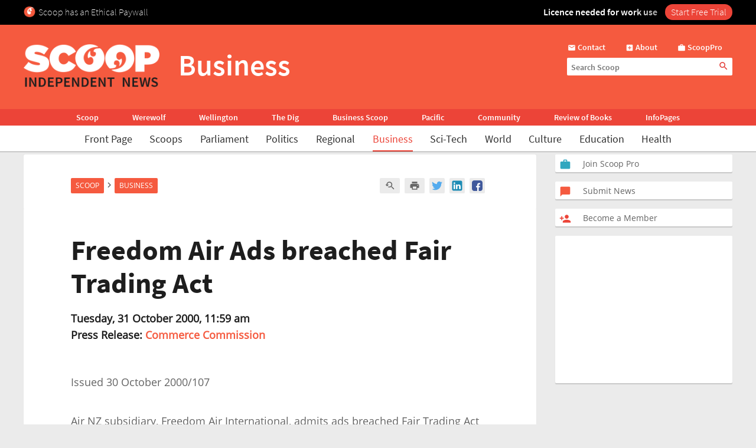

--- FILE ---
content_type: text/html; charset=UTF-8
request_url: https://www.scoop.co.nz/stories/BU0010/S00196.htm
body_size: 2255
content:
<!DOCTYPE html>
<html lang="en">
<head>
    <meta charset="utf-8">
    <meta name="viewport" content="width=device-width, initial-scale=1">
    <title></title>
    <style>
        body {
            font-family: "Arial";
        }
    </style>
    <script type="text/javascript">
    window.awsWafCookieDomainList = [];
    window.gokuProps = {
"key":"AQIDAHjcYu/GjX+QlghicBgQ/7bFaQZ+m5FKCMDnO+vTbNg96AHf0QDR8N4FZ0BkUn8kcucXAAAAfjB8BgkqhkiG9w0BBwagbzBtAgEAMGgGCSqGSIb3DQEHATAeBglghkgBZQMEAS4wEQQMuq52ahLIzXS391ltAgEQgDujRkBXrrIUjgs1lAsFcu/9kgpI/IuavohSG7yE1BYsDzpFl4iqc4edkSwfTozI/iGO7lnWq3QC9N4X1w==",
          "iv":"D549bAFaKAAAAEIv",
          "context":"2jFS7nD79lGuxFpceW8jTOOyWrm84b2cUJLEeQNdITAfIonCc8X0F770+rynPIjwA+VlxnOm6mTUhvZx6MXtZY7WA8M6qk0WWNwKXtsOuUw96jyANtw0TBWE7Hn5Y76sQxiXaf/k1ssHs9Hlrg+mYDDppVf/wFu8xm9P5+rk2moKIqCSqxaf+5rvsm3Z3b1XHdwdF49/qwiPdmplnSgNQBnXU8zfBohF2+QBQrVVCmACqHlHrD4PKBF5/B5OOCMEMUuwv1cpy96S6Ev/kUh0YYOFpQvwPKypKuTz48ye1LTT6TPOVAiVeNyS+e/1s0+9IwCA4osywe3N4P0vZD1RU14pyG0vPBKavLh4cgb5+s8FkvaYEIxBbTBQXu2yBHyFfk288c5fokvO3STg/F1yW1AtKsm0sdbYNk9r5CjO0wRDp4QLMBwU35wYr2IHiWvoRkAuOFAdBHyfAQuYc7gN+eEogsOzVSjtyghqT61RBzFz0dJcCXKFq3u4ZgtBAOf0bKwqnohtQ30TdWETxcbb2u9DMlIqd/BLJ3eLRmGBkNU7JT++QoAsvEescUCHTa8bnbexoaJSE6ILPg8yfungYTLnX5MvQ0nT9HRVXzX8SMZGKN4wG+jViPsuY66PA+vzKjqRj/+e9Lhk3zcke5kCprpdqeBXHbvPuaS3FN0UB6FraAdDaSJZiR9+qIVdsPWa+0MT6cNR0kxE7TEO/SVFKW+AIruQFdTSGcfpIopj4UC3JZm+IZ7xTvXfxNDJkCoy2FBC56zi8dAYf6ZIfzq5e8jxu1UOxA=="
};
    </script>
    <script src="https://74c0c33c6cb6.2212dd66.us-east-2.token.awswaf.com/74c0c33c6cb6/6bce03ed618d/1a9c5bbc1809/challenge.js"></script>
</head>
<body>
    <div id="challenge-container"></div>
    <script type="text/javascript">
        AwsWafIntegration.saveReferrer();
        AwsWafIntegration.checkForceRefresh().then((forceRefresh) => {
            if (forceRefresh) {
                AwsWafIntegration.forceRefreshToken().then(() => {
                    window.location.reload(true);
                });
            } else {
                AwsWafIntegration.getToken().then(() => {
                    window.location.reload(true);
                });
            }
        });
    </script>
    <noscript>
        <h1>JavaScript is disabled</h1>
        In order to continue, we need to verify that you're not a robot.
        This requires JavaScript. Enable JavaScript and then reload the page.
    </noscript>
</body>
</html>